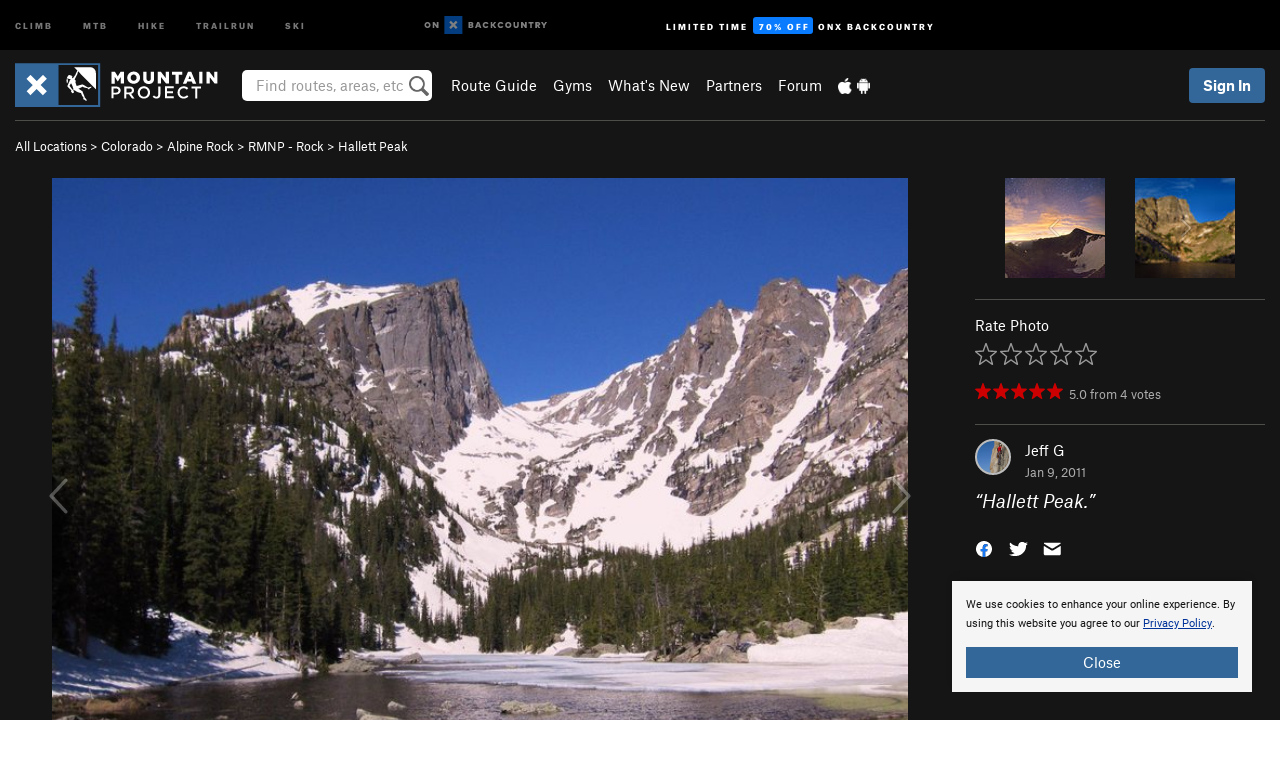

--- FILE ---
content_type: text/html; charset=utf-8
request_url: https://www.google.com/recaptcha/enterprise/anchor?ar=1&k=6LdFNV0jAAAAAJb9kqjVRGnzoAzDwSuJU1LLcyLn&co=aHR0cHM6Ly93d3cubW91bnRhaW5wcm9qZWN0LmNvbTo0NDM.&hl=en&v=9TiwnJFHeuIw_s0wSd3fiKfN&size=invisible&anchor-ms=20000&execute-ms=30000&cb=uuvxsuszmf6h
body_size: 48102
content:
<!DOCTYPE HTML><html dir="ltr" lang="en"><head><meta http-equiv="Content-Type" content="text/html; charset=UTF-8">
<meta http-equiv="X-UA-Compatible" content="IE=edge">
<title>reCAPTCHA</title>
<style type="text/css">
/* cyrillic-ext */
@font-face {
  font-family: 'Roboto';
  font-style: normal;
  font-weight: 400;
  font-stretch: 100%;
  src: url(//fonts.gstatic.com/s/roboto/v48/KFO7CnqEu92Fr1ME7kSn66aGLdTylUAMa3GUBHMdazTgWw.woff2) format('woff2');
  unicode-range: U+0460-052F, U+1C80-1C8A, U+20B4, U+2DE0-2DFF, U+A640-A69F, U+FE2E-FE2F;
}
/* cyrillic */
@font-face {
  font-family: 'Roboto';
  font-style: normal;
  font-weight: 400;
  font-stretch: 100%;
  src: url(//fonts.gstatic.com/s/roboto/v48/KFO7CnqEu92Fr1ME7kSn66aGLdTylUAMa3iUBHMdazTgWw.woff2) format('woff2');
  unicode-range: U+0301, U+0400-045F, U+0490-0491, U+04B0-04B1, U+2116;
}
/* greek-ext */
@font-face {
  font-family: 'Roboto';
  font-style: normal;
  font-weight: 400;
  font-stretch: 100%;
  src: url(//fonts.gstatic.com/s/roboto/v48/KFO7CnqEu92Fr1ME7kSn66aGLdTylUAMa3CUBHMdazTgWw.woff2) format('woff2');
  unicode-range: U+1F00-1FFF;
}
/* greek */
@font-face {
  font-family: 'Roboto';
  font-style: normal;
  font-weight: 400;
  font-stretch: 100%;
  src: url(//fonts.gstatic.com/s/roboto/v48/KFO7CnqEu92Fr1ME7kSn66aGLdTylUAMa3-UBHMdazTgWw.woff2) format('woff2');
  unicode-range: U+0370-0377, U+037A-037F, U+0384-038A, U+038C, U+038E-03A1, U+03A3-03FF;
}
/* math */
@font-face {
  font-family: 'Roboto';
  font-style: normal;
  font-weight: 400;
  font-stretch: 100%;
  src: url(//fonts.gstatic.com/s/roboto/v48/KFO7CnqEu92Fr1ME7kSn66aGLdTylUAMawCUBHMdazTgWw.woff2) format('woff2');
  unicode-range: U+0302-0303, U+0305, U+0307-0308, U+0310, U+0312, U+0315, U+031A, U+0326-0327, U+032C, U+032F-0330, U+0332-0333, U+0338, U+033A, U+0346, U+034D, U+0391-03A1, U+03A3-03A9, U+03B1-03C9, U+03D1, U+03D5-03D6, U+03F0-03F1, U+03F4-03F5, U+2016-2017, U+2034-2038, U+203C, U+2040, U+2043, U+2047, U+2050, U+2057, U+205F, U+2070-2071, U+2074-208E, U+2090-209C, U+20D0-20DC, U+20E1, U+20E5-20EF, U+2100-2112, U+2114-2115, U+2117-2121, U+2123-214F, U+2190, U+2192, U+2194-21AE, U+21B0-21E5, U+21F1-21F2, U+21F4-2211, U+2213-2214, U+2216-22FF, U+2308-230B, U+2310, U+2319, U+231C-2321, U+2336-237A, U+237C, U+2395, U+239B-23B7, U+23D0, U+23DC-23E1, U+2474-2475, U+25AF, U+25B3, U+25B7, U+25BD, U+25C1, U+25CA, U+25CC, U+25FB, U+266D-266F, U+27C0-27FF, U+2900-2AFF, U+2B0E-2B11, U+2B30-2B4C, U+2BFE, U+3030, U+FF5B, U+FF5D, U+1D400-1D7FF, U+1EE00-1EEFF;
}
/* symbols */
@font-face {
  font-family: 'Roboto';
  font-style: normal;
  font-weight: 400;
  font-stretch: 100%;
  src: url(//fonts.gstatic.com/s/roboto/v48/KFO7CnqEu92Fr1ME7kSn66aGLdTylUAMaxKUBHMdazTgWw.woff2) format('woff2');
  unicode-range: U+0001-000C, U+000E-001F, U+007F-009F, U+20DD-20E0, U+20E2-20E4, U+2150-218F, U+2190, U+2192, U+2194-2199, U+21AF, U+21E6-21F0, U+21F3, U+2218-2219, U+2299, U+22C4-22C6, U+2300-243F, U+2440-244A, U+2460-24FF, U+25A0-27BF, U+2800-28FF, U+2921-2922, U+2981, U+29BF, U+29EB, U+2B00-2BFF, U+4DC0-4DFF, U+FFF9-FFFB, U+10140-1018E, U+10190-1019C, U+101A0, U+101D0-101FD, U+102E0-102FB, U+10E60-10E7E, U+1D2C0-1D2D3, U+1D2E0-1D37F, U+1F000-1F0FF, U+1F100-1F1AD, U+1F1E6-1F1FF, U+1F30D-1F30F, U+1F315, U+1F31C, U+1F31E, U+1F320-1F32C, U+1F336, U+1F378, U+1F37D, U+1F382, U+1F393-1F39F, U+1F3A7-1F3A8, U+1F3AC-1F3AF, U+1F3C2, U+1F3C4-1F3C6, U+1F3CA-1F3CE, U+1F3D4-1F3E0, U+1F3ED, U+1F3F1-1F3F3, U+1F3F5-1F3F7, U+1F408, U+1F415, U+1F41F, U+1F426, U+1F43F, U+1F441-1F442, U+1F444, U+1F446-1F449, U+1F44C-1F44E, U+1F453, U+1F46A, U+1F47D, U+1F4A3, U+1F4B0, U+1F4B3, U+1F4B9, U+1F4BB, U+1F4BF, U+1F4C8-1F4CB, U+1F4D6, U+1F4DA, U+1F4DF, U+1F4E3-1F4E6, U+1F4EA-1F4ED, U+1F4F7, U+1F4F9-1F4FB, U+1F4FD-1F4FE, U+1F503, U+1F507-1F50B, U+1F50D, U+1F512-1F513, U+1F53E-1F54A, U+1F54F-1F5FA, U+1F610, U+1F650-1F67F, U+1F687, U+1F68D, U+1F691, U+1F694, U+1F698, U+1F6AD, U+1F6B2, U+1F6B9-1F6BA, U+1F6BC, U+1F6C6-1F6CF, U+1F6D3-1F6D7, U+1F6E0-1F6EA, U+1F6F0-1F6F3, U+1F6F7-1F6FC, U+1F700-1F7FF, U+1F800-1F80B, U+1F810-1F847, U+1F850-1F859, U+1F860-1F887, U+1F890-1F8AD, U+1F8B0-1F8BB, U+1F8C0-1F8C1, U+1F900-1F90B, U+1F93B, U+1F946, U+1F984, U+1F996, U+1F9E9, U+1FA00-1FA6F, U+1FA70-1FA7C, U+1FA80-1FA89, U+1FA8F-1FAC6, U+1FACE-1FADC, U+1FADF-1FAE9, U+1FAF0-1FAF8, U+1FB00-1FBFF;
}
/* vietnamese */
@font-face {
  font-family: 'Roboto';
  font-style: normal;
  font-weight: 400;
  font-stretch: 100%;
  src: url(//fonts.gstatic.com/s/roboto/v48/KFO7CnqEu92Fr1ME7kSn66aGLdTylUAMa3OUBHMdazTgWw.woff2) format('woff2');
  unicode-range: U+0102-0103, U+0110-0111, U+0128-0129, U+0168-0169, U+01A0-01A1, U+01AF-01B0, U+0300-0301, U+0303-0304, U+0308-0309, U+0323, U+0329, U+1EA0-1EF9, U+20AB;
}
/* latin-ext */
@font-face {
  font-family: 'Roboto';
  font-style: normal;
  font-weight: 400;
  font-stretch: 100%;
  src: url(//fonts.gstatic.com/s/roboto/v48/KFO7CnqEu92Fr1ME7kSn66aGLdTylUAMa3KUBHMdazTgWw.woff2) format('woff2');
  unicode-range: U+0100-02BA, U+02BD-02C5, U+02C7-02CC, U+02CE-02D7, U+02DD-02FF, U+0304, U+0308, U+0329, U+1D00-1DBF, U+1E00-1E9F, U+1EF2-1EFF, U+2020, U+20A0-20AB, U+20AD-20C0, U+2113, U+2C60-2C7F, U+A720-A7FF;
}
/* latin */
@font-face {
  font-family: 'Roboto';
  font-style: normal;
  font-weight: 400;
  font-stretch: 100%;
  src: url(//fonts.gstatic.com/s/roboto/v48/KFO7CnqEu92Fr1ME7kSn66aGLdTylUAMa3yUBHMdazQ.woff2) format('woff2');
  unicode-range: U+0000-00FF, U+0131, U+0152-0153, U+02BB-02BC, U+02C6, U+02DA, U+02DC, U+0304, U+0308, U+0329, U+2000-206F, U+20AC, U+2122, U+2191, U+2193, U+2212, U+2215, U+FEFF, U+FFFD;
}
/* cyrillic-ext */
@font-face {
  font-family: 'Roboto';
  font-style: normal;
  font-weight: 500;
  font-stretch: 100%;
  src: url(//fonts.gstatic.com/s/roboto/v48/KFO7CnqEu92Fr1ME7kSn66aGLdTylUAMa3GUBHMdazTgWw.woff2) format('woff2');
  unicode-range: U+0460-052F, U+1C80-1C8A, U+20B4, U+2DE0-2DFF, U+A640-A69F, U+FE2E-FE2F;
}
/* cyrillic */
@font-face {
  font-family: 'Roboto';
  font-style: normal;
  font-weight: 500;
  font-stretch: 100%;
  src: url(//fonts.gstatic.com/s/roboto/v48/KFO7CnqEu92Fr1ME7kSn66aGLdTylUAMa3iUBHMdazTgWw.woff2) format('woff2');
  unicode-range: U+0301, U+0400-045F, U+0490-0491, U+04B0-04B1, U+2116;
}
/* greek-ext */
@font-face {
  font-family: 'Roboto';
  font-style: normal;
  font-weight: 500;
  font-stretch: 100%;
  src: url(//fonts.gstatic.com/s/roboto/v48/KFO7CnqEu92Fr1ME7kSn66aGLdTylUAMa3CUBHMdazTgWw.woff2) format('woff2');
  unicode-range: U+1F00-1FFF;
}
/* greek */
@font-face {
  font-family: 'Roboto';
  font-style: normal;
  font-weight: 500;
  font-stretch: 100%;
  src: url(//fonts.gstatic.com/s/roboto/v48/KFO7CnqEu92Fr1ME7kSn66aGLdTylUAMa3-UBHMdazTgWw.woff2) format('woff2');
  unicode-range: U+0370-0377, U+037A-037F, U+0384-038A, U+038C, U+038E-03A1, U+03A3-03FF;
}
/* math */
@font-face {
  font-family: 'Roboto';
  font-style: normal;
  font-weight: 500;
  font-stretch: 100%;
  src: url(//fonts.gstatic.com/s/roboto/v48/KFO7CnqEu92Fr1ME7kSn66aGLdTylUAMawCUBHMdazTgWw.woff2) format('woff2');
  unicode-range: U+0302-0303, U+0305, U+0307-0308, U+0310, U+0312, U+0315, U+031A, U+0326-0327, U+032C, U+032F-0330, U+0332-0333, U+0338, U+033A, U+0346, U+034D, U+0391-03A1, U+03A3-03A9, U+03B1-03C9, U+03D1, U+03D5-03D6, U+03F0-03F1, U+03F4-03F5, U+2016-2017, U+2034-2038, U+203C, U+2040, U+2043, U+2047, U+2050, U+2057, U+205F, U+2070-2071, U+2074-208E, U+2090-209C, U+20D0-20DC, U+20E1, U+20E5-20EF, U+2100-2112, U+2114-2115, U+2117-2121, U+2123-214F, U+2190, U+2192, U+2194-21AE, U+21B0-21E5, U+21F1-21F2, U+21F4-2211, U+2213-2214, U+2216-22FF, U+2308-230B, U+2310, U+2319, U+231C-2321, U+2336-237A, U+237C, U+2395, U+239B-23B7, U+23D0, U+23DC-23E1, U+2474-2475, U+25AF, U+25B3, U+25B7, U+25BD, U+25C1, U+25CA, U+25CC, U+25FB, U+266D-266F, U+27C0-27FF, U+2900-2AFF, U+2B0E-2B11, U+2B30-2B4C, U+2BFE, U+3030, U+FF5B, U+FF5D, U+1D400-1D7FF, U+1EE00-1EEFF;
}
/* symbols */
@font-face {
  font-family: 'Roboto';
  font-style: normal;
  font-weight: 500;
  font-stretch: 100%;
  src: url(//fonts.gstatic.com/s/roboto/v48/KFO7CnqEu92Fr1ME7kSn66aGLdTylUAMaxKUBHMdazTgWw.woff2) format('woff2');
  unicode-range: U+0001-000C, U+000E-001F, U+007F-009F, U+20DD-20E0, U+20E2-20E4, U+2150-218F, U+2190, U+2192, U+2194-2199, U+21AF, U+21E6-21F0, U+21F3, U+2218-2219, U+2299, U+22C4-22C6, U+2300-243F, U+2440-244A, U+2460-24FF, U+25A0-27BF, U+2800-28FF, U+2921-2922, U+2981, U+29BF, U+29EB, U+2B00-2BFF, U+4DC0-4DFF, U+FFF9-FFFB, U+10140-1018E, U+10190-1019C, U+101A0, U+101D0-101FD, U+102E0-102FB, U+10E60-10E7E, U+1D2C0-1D2D3, U+1D2E0-1D37F, U+1F000-1F0FF, U+1F100-1F1AD, U+1F1E6-1F1FF, U+1F30D-1F30F, U+1F315, U+1F31C, U+1F31E, U+1F320-1F32C, U+1F336, U+1F378, U+1F37D, U+1F382, U+1F393-1F39F, U+1F3A7-1F3A8, U+1F3AC-1F3AF, U+1F3C2, U+1F3C4-1F3C6, U+1F3CA-1F3CE, U+1F3D4-1F3E0, U+1F3ED, U+1F3F1-1F3F3, U+1F3F5-1F3F7, U+1F408, U+1F415, U+1F41F, U+1F426, U+1F43F, U+1F441-1F442, U+1F444, U+1F446-1F449, U+1F44C-1F44E, U+1F453, U+1F46A, U+1F47D, U+1F4A3, U+1F4B0, U+1F4B3, U+1F4B9, U+1F4BB, U+1F4BF, U+1F4C8-1F4CB, U+1F4D6, U+1F4DA, U+1F4DF, U+1F4E3-1F4E6, U+1F4EA-1F4ED, U+1F4F7, U+1F4F9-1F4FB, U+1F4FD-1F4FE, U+1F503, U+1F507-1F50B, U+1F50D, U+1F512-1F513, U+1F53E-1F54A, U+1F54F-1F5FA, U+1F610, U+1F650-1F67F, U+1F687, U+1F68D, U+1F691, U+1F694, U+1F698, U+1F6AD, U+1F6B2, U+1F6B9-1F6BA, U+1F6BC, U+1F6C6-1F6CF, U+1F6D3-1F6D7, U+1F6E0-1F6EA, U+1F6F0-1F6F3, U+1F6F7-1F6FC, U+1F700-1F7FF, U+1F800-1F80B, U+1F810-1F847, U+1F850-1F859, U+1F860-1F887, U+1F890-1F8AD, U+1F8B0-1F8BB, U+1F8C0-1F8C1, U+1F900-1F90B, U+1F93B, U+1F946, U+1F984, U+1F996, U+1F9E9, U+1FA00-1FA6F, U+1FA70-1FA7C, U+1FA80-1FA89, U+1FA8F-1FAC6, U+1FACE-1FADC, U+1FADF-1FAE9, U+1FAF0-1FAF8, U+1FB00-1FBFF;
}
/* vietnamese */
@font-face {
  font-family: 'Roboto';
  font-style: normal;
  font-weight: 500;
  font-stretch: 100%;
  src: url(//fonts.gstatic.com/s/roboto/v48/KFO7CnqEu92Fr1ME7kSn66aGLdTylUAMa3OUBHMdazTgWw.woff2) format('woff2');
  unicode-range: U+0102-0103, U+0110-0111, U+0128-0129, U+0168-0169, U+01A0-01A1, U+01AF-01B0, U+0300-0301, U+0303-0304, U+0308-0309, U+0323, U+0329, U+1EA0-1EF9, U+20AB;
}
/* latin-ext */
@font-face {
  font-family: 'Roboto';
  font-style: normal;
  font-weight: 500;
  font-stretch: 100%;
  src: url(//fonts.gstatic.com/s/roboto/v48/KFO7CnqEu92Fr1ME7kSn66aGLdTylUAMa3KUBHMdazTgWw.woff2) format('woff2');
  unicode-range: U+0100-02BA, U+02BD-02C5, U+02C7-02CC, U+02CE-02D7, U+02DD-02FF, U+0304, U+0308, U+0329, U+1D00-1DBF, U+1E00-1E9F, U+1EF2-1EFF, U+2020, U+20A0-20AB, U+20AD-20C0, U+2113, U+2C60-2C7F, U+A720-A7FF;
}
/* latin */
@font-face {
  font-family: 'Roboto';
  font-style: normal;
  font-weight: 500;
  font-stretch: 100%;
  src: url(//fonts.gstatic.com/s/roboto/v48/KFO7CnqEu92Fr1ME7kSn66aGLdTylUAMa3yUBHMdazQ.woff2) format('woff2');
  unicode-range: U+0000-00FF, U+0131, U+0152-0153, U+02BB-02BC, U+02C6, U+02DA, U+02DC, U+0304, U+0308, U+0329, U+2000-206F, U+20AC, U+2122, U+2191, U+2193, U+2212, U+2215, U+FEFF, U+FFFD;
}
/* cyrillic-ext */
@font-face {
  font-family: 'Roboto';
  font-style: normal;
  font-weight: 900;
  font-stretch: 100%;
  src: url(//fonts.gstatic.com/s/roboto/v48/KFO7CnqEu92Fr1ME7kSn66aGLdTylUAMa3GUBHMdazTgWw.woff2) format('woff2');
  unicode-range: U+0460-052F, U+1C80-1C8A, U+20B4, U+2DE0-2DFF, U+A640-A69F, U+FE2E-FE2F;
}
/* cyrillic */
@font-face {
  font-family: 'Roboto';
  font-style: normal;
  font-weight: 900;
  font-stretch: 100%;
  src: url(//fonts.gstatic.com/s/roboto/v48/KFO7CnqEu92Fr1ME7kSn66aGLdTylUAMa3iUBHMdazTgWw.woff2) format('woff2');
  unicode-range: U+0301, U+0400-045F, U+0490-0491, U+04B0-04B1, U+2116;
}
/* greek-ext */
@font-face {
  font-family: 'Roboto';
  font-style: normal;
  font-weight: 900;
  font-stretch: 100%;
  src: url(//fonts.gstatic.com/s/roboto/v48/KFO7CnqEu92Fr1ME7kSn66aGLdTylUAMa3CUBHMdazTgWw.woff2) format('woff2');
  unicode-range: U+1F00-1FFF;
}
/* greek */
@font-face {
  font-family: 'Roboto';
  font-style: normal;
  font-weight: 900;
  font-stretch: 100%;
  src: url(//fonts.gstatic.com/s/roboto/v48/KFO7CnqEu92Fr1ME7kSn66aGLdTylUAMa3-UBHMdazTgWw.woff2) format('woff2');
  unicode-range: U+0370-0377, U+037A-037F, U+0384-038A, U+038C, U+038E-03A1, U+03A3-03FF;
}
/* math */
@font-face {
  font-family: 'Roboto';
  font-style: normal;
  font-weight: 900;
  font-stretch: 100%;
  src: url(//fonts.gstatic.com/s/roboto/v48/KFO7CnqEu92Fr1ME7kSn66aGLdTylUAMawCUBHMdazTgWw.woff2) format('woff2');
  unicode-range: U+0302-0303, U+0305, U+0307-0308, U+0310, U+0312, U+0315, U+031A, U+0326-0327, U+032C, U+032F-0330, U+0332-0333, U+0338, U+033A, U+0346, U+034D, U+0391-03A1, U+03A3-03A9, U+03B1-03C9, U+03D1, U+03D5-03D6, U+03F0-03F1, U+03F4-03F5, U+2016-2017, U+2034-2038, U+203C, U+2040, U+2043, U+2047, U+2050, U+2057, U+205F, U+2070-2071, U+2074-208E, U+2090-209C, U+20D0-20DC, U+20E1, U+20E5-20EF, U+2100-2112, U+2114-2115, U+2117-2121, U+2123-214F, U+2190, U+2192, U+2194-21AE, U+21B0-21E5, U+21F1-21F2, U+21F4-2211, U+2213-2214, U+2216-22FF, U+2308-230B, U+2310, U+2319, U+231C-2321, U+2336-237A, U+237C, U+2395, U+239B-23B7, U+23D0, U+23DC-23E1, U+2474-2475, U+25AF, U+25B3, U+25B7, U+25BD, U+25C1, U+25CA, U+25CC, U+25FB, U+266D-266F, U+27C0-27FF, U+2900-2AFF, U+2B0E-2B11, U+2B30-2B4C, U+2BFE, U+3030, U+FF5B, U+FF5D, U+1D400-1D7FF, U+1EE00-1EEFF;
}
/* symbols */
@font-face {
  font-family: 'Roboto';
  font-style: normal;
  font-weight: 900;
  font-stretch: 100%;
  src: url(//fonts.gstatic.com/s/roboto/v48/KFO7CnqEu92Fr1ME7kSn66aGLdTylUAMaxKUBHMdazTgWw.woff2) format('woff2');
  unicode-range: U+0001-000C, U+000E-001F, U+007F-009F, U+20DD-20E0, U+20E2-20E4, U+2150-218F, U+2190, U+2192, U+2194-2199, U+21AF, U+21E6-21F0, U+21F3, U+2218-2219, U+2299, U+22C4-22C6, U+2300-243F, U+2440-244A, U+2460-24FF, U+25A0-27BF, U+2800-28FF, U+2921-2922, U+2981, U+29BF, U+29EB, U+2B00-2BFF, U+4DC0-4DFF, U+FFF9-FFFB, U+10140-1018E, U+10190-1019C, U+101A0, U+101D0-101FD, U+102E0-102FB, U+10E60-10E7E, U+1D2C0-1D2D3, U+1D2E0-1D37F, U+1F000-1F0FF, U+1F100-1F1AD, U+1F1E6-1F1FF, U+1F30D-1F30F, U+1F315, U+1F31C, U+1F31E, U+1F320-1F32C, U+1F336, U+1F378, U+1F37D, U+1F382, U+1F393-1F39F, U+1F3A7-1F3A8, U+1F3AC-1F3AF, U+1F3C2, U+1F3C4-1F3C6, U+1F3CA-1F3CE, U+1F3D4-1F3E0, U+1F3ED, U+1F3F1-1F3F3, U+1F3F5-1F3F7, U+1F408, U+1F415, U+1F41F, U+1F426, U+1F43F, U+1F441-1F442, U+1F444, U+1F446-1F449, U+1F44C-1F44E, U+1F453, U+1F46A, U+1F47D, U+1F4A3, U+1F4B0, U+1F4B3, U+1F4B9, U+1F4BB, U+1F4BF, U+1F4C8-1F4CB, U+1F4D6, U+1F4DA, U+1F4DF, U+1F4E3-1F4E6, U+1F4EA-1F4ED, U+1F4F7, U+1F4F9-1F4FB, U+1F4FD-1F4FE, U+1F503, U+1F507-1F50B, U+1F50D, U+1F512-1F513, U+1F53E-1F54A, U+1F54F-1F5FA, U+1F610, U+1F650-1F67F, U+1F687, U+1F68D, U+1F691, U+1F694, U+1F698, U+1F6AD, U+1F6B2, U+1F6B9-1F6BA, U+1F6BC, U+1F6C6-1F6CF, U+1F6D3-1F6D7, U+1F6E0-1F6EA, U+1F6F0-1F6F3, U+1F6F7-1F6FC, U+1F700-1F7FF, U+1F800-1F80B, U+1F810-1F847, U+1F850-1F859, U+1F860-1F887, U+1F890-1F8AD, U+1F8B0-1F8BB, U+1F8C0-1F8C1, U+1F900-1F90B, U+1F93B, U+1F946, U+1F984, U+1F996, U+1F9E9, U+1FA00-1FA6F, U+1FA70-1FA7C, U+1FA80-1FA89, U+1FA8F-1FAC6, U+1FACE-1FADC, U+1FADF-1FAE9, U+1FAF0-1FAF8, U+1FB00-1FBFF;
}
/* vietnamese */
@font-face {
  font-family: 'Roboto';
  font-style: normal;
  font-weight: 900;
  font-stretch: 100%;
  src: url(//fonts.gstatic.com/s/roboto/v48/KFO7CnqEu92Fr1ME7kSn66aGLdTylUAMa3OUBHMdazTgWw.woff2) format('woff2');
  unicode-range: U+0102-0103, U+0110-0111, U+0128-0129, U+0168-0169, U+01A0-01A1, U+01AF-01B0, U+0300-0301, U+0303-0304, U+0308-0309, U+0323, U+0329, U+1EA0-1EF9, U+20AB;
}
/* latin-ext */
@font-face {
  font-family: 'Roboto';
  font-style: normal;
  font-weight: 900;
  font-stretch: 100%;
  src: url(//fonts.gstatic.com/s/roboto/v48/KFO7CnqEu92Fr1ME7kSn66aGLdTylUAMa3KUBHMdazTgWw.woff2) format('woff2');
  unicode-range: U+0100-02BA, U+02BD-02C5, U+02C7-02CC, U+02CE-02D7, U+02DD-02FF, U+0304, U+0308, U+0329, U+1D00-1DBF, U+1E00-1E9F, U+1EF2-1EFF, U+2020, U+20A0-20AB, U+20AD-20C0, U+2113, U+2C60-2C7F, U+A720-A7FF;
}
/* latin */
@font-face {
  font-family: 'Roboto';
  font-style: normal;
  font-weight: 900;
  font-stretch: 100%;
  src: url(//fonts.gstatic.com/s/roboto/v48/KFO7CnqEu92Fr1ME7kSn66aGLdTylUAMa3yUBHMdazQ.woff2) format('woff2');
  unicode-range: U+0000-00FF, U+0131, U+0152-0153, U+02BB-02BC, U+02C6, U+02DA, U+02DC, U+0304, U+0308, U+0329, U+2000-206F, U+20AC, U+2122, U+2191, U+2193, U+2212, U+2215, U+FEFF, U+FFFD;
}

</style>
<link rel="stylesheet" type="text/css" href="https://www.gstatic.com/recaptcha/releases/9TiwnJFHeuIw_s0wSd3fiKfN/styles__ltr.css">
<script nonce="aHyqyCGuZ5uXuy7smYqNpA" type="text/javascript">window['__recaptcha_api'] = 'https://www.google.com/recaptcha/enterprise/';</script>
<script type="text/javascript" src="https://www.gstatic.com/recaptcha/releases/9TiwnJFHeuIw_s0wSd3fiKfN/recaptcha__en.js" nonce="aHyqyCGuZ5uXuy7smYqNpA">
      
    </script></head>
<body><div id="rc-anchor-alert" class="rc-anchor-alert"></div>
<input type="hidden" id="recaptcha-token" value="[base64]">
<script type="text/javascript" nonce="aHyqyCGuZ5uXuy7smYqNpA">
      recaptcha.anchor.Main.init("[\x22ainput\x22,[\x22bgdata\x22,\x22\x22,\[base64]/[base64]/[base64]/[base64]/cjw8ejpyPj4+eil9Y2F0Y2gobCl7dGhyb3cgbDt9fSxIPWZ1bmN0aW9uKHcsdCx6KXtpZih3PT0xOTR8fHc9PTIwOCl0LnZbd10/dC52W3ddLmNvbmNhdCh6KTp0LnZbd109b2Yoeix0KTtlbHNle2lmKHQuYkImJnchPTMxNylyZXR1cm47dz09NjZ8fHc9PTEyMnx8dz09NDcwfHx3PT00NHx8dz09NDE2fHx3PT0zOTd8fHc9PTQyMXx8dz09Njh8fHc9PTcwfHx3PT0xODQ/[base64]/[base64]/[base64]/bmV3IGRbVl0oSlswXSk6cD09Mj9uZXcgZFtWXShKWzBdLEpbMV0pOnA9PTM/bmV3IGRbVl0oSlswXSxKWzFdLEpbMl0pOnA9PTQ/[base64]/[base64]/[base64]/[base64]\x22,\[base64]\x22,\[base64]/XGQzwqhjL0cBVXfCjMO0w4vDkWjDt1jDkD7Ct3koB1lbZcOEwpLDviBMQsOCw6NVwoLDsMODw7hzwr5cFcOtfcKqKyXCv8KGw5d9OcKUw5BAwozCnibDk8OkPxjClW42bS/CmsO6bMK5w60Pw5bDscOdw5HCl8KXN8OZwpBxw7DCpDnCmsOwwpPDmMKgwpZzwqxuXW1BwrorNsOmLMOFwrs9w7bCv8OKw6wKASvCj8Opw5vCtA7DssKnB8Obw4/Dp8Ouw4TDoMK5w67DjhQLO0kfAcOvYQrDjjDCnmogQlAEaMOCw5XDqMKTY8K+w4obE8KVIsKjwqAjwq0PfMKBw4g0wp7CrHkGQXM6wq/CrXzDscKQJXjCl8KEwqE5wrPCkx/DjSYvw5IHNcKvwqQvwqwSMGHCncK/[base64]/DkcO3ekLCoSsGwpZcw64XdsOkUiEzw6DCscK8DsKPw5VNw6RnbzkhfCrDo2IQGsOmXTXDhsOHQMK3SVgYPcOcAMO6w5fDmD3DpsOQwqYlw7t/PEpiw5fCsCQ4V8OLwr0FwozCkcKUBWEvw4jDvhh9wr/DhghqL07Ct2/DssOdWFtcw5fDvMOuw7UNwr7Dq27CjFDCv3DDnWw3LTbCo8K0w79yA8KdGDlWw60aw5UwwrjDugcaAsONw7TDqMKuwq7Dn8K7JsK8DMOtH8O0S8KKBsKJw6rCi8OxasKXYXNlwpnCuMKhFsKmR8OlSA/[base64]/SsKkwqLCssOmwoNJccOHJldHwpjCsQRxTMKZwpTCmn8sRxtjw7bDosKGCMKxw6rCkQRXMMK0YnbDiXjCtHA0w60nS8OTQsOew5/ClRHDu3oKOcOmwqhJQMOdw4TDicKXwqpLCks1wqLClsOUblN+Yz7Cjy5cccOOfsKqKXF4w4jDk1rDscKMYsOodsOpCMOfRcOWNsOfwothwqQ0CzbDtikhKHnDjiPDizQPwo41ORJscwMoDRHCvsK/YsO6BcKcw43Coy7CujbDmsOKwqvDrF5tw4zCocOLw4QwFMKTZcKlwqjDoyzCkiXDsgolesKAb03DkThLO8Ojw58Qw5J5fMKSRh87w5jCtyNrfSwkw4bDrsK/HTbDjMO/[base64]/wqpXwqA2P8KFwpfDqSLDpMO7wrl1w6/CkMONw47ClgjDoMKLw5Q+c8OGRwHCj8Olw6pXYkdzw644YcOawqjCnVbDqsO5w7bCljvCmsO0XUPDh1bClgfCsyxqNsK/d8KRS8KuasK1w7NGaMKOb2FuwqBSFcK9w7bDoT85NWRUXF8Rw6rDsMKfw60YTsOFBk0aSxRWbMKTCHFkBBRvIQhZwqIgY8Ocw40WwovCnsO/[base64]/DocKDw5fCkHhDQsKYEcK6IFPDhMONAxDCmsOeXUTCrsKSTXvDscKsOynChyXDuTjCizvDk0/DrB8zwpDDrsO+R8KVw7skwoZJwojCuMOLOSRKMw9Dwp/CjsKqwocYwq/Cg0TDgwcFXhnCgsKFRUPDm8OXWR/DhsKfbA/DlDbDn8OgMAnCsCzDgcK7wqhQfMOvBkxvw6dmwr3CuMKbw6pFLgQ6w5/[base64]/CsMKtw5MEC8OEwoLDumJEJsKfb8O+JyM5w4RwbRDDmsK+bcKxw7xPasKMa1TDjEvCicKrwo/Cn8KmwqZ7JMK1YMKmwo7DvMKXw5Vuw4HDiBDCrsOmwos2USlrFwsvwqfClcKfU8OsccKDECzCiw/[base64]/HcOMYghLITNLw7HDsMOqVGbCgBjDtCnDrxjCv8Ksw5QnI8OMwq/CvR/CtcOUZwbDl3oDci5PQ8KnasOjADvDowplw7QMOynDq8KqwojDl8OhIyQbw5jDv1ZfTC/ClsKfwrHCrcOMw6XDhsKLw7fDosO7wpVJZm/CtcKOJnomOMODw7IYw6/Ds8KMw7zDg2LDvMKkw7bCm8KkwogMQsKrNDXDv8KnYsKKbcO2w6/DmTp7woxywrc3WMK9UhPCksKmw5zCpiDDvsOTwrHCtsOIYygsw5DChMKdwo7DuUEfwrtVN8K4wr0dBMOww5VTwppGBE0eZgPDiQBbOX9Iw7I9woHDmsO/w5bDkC1ew4hHwqYwYWEIw53Cj8OsYcOoAsK2M8KSLU0pwotnw5vDkVjDiALCnmg8ecKSwqBwKsOiwql3woPDpkzDp1MMwo/DhcKAw5vCj8OUBMKSwqfDpMKEwpxySsKdcDpUw4zCiMOEwqnCh2oJAGYMHcK5LG/CjMKLSjrDncKywrLDhcK9w4XCj8OYR8Otw5vDiMOkasKXZ8KAwpZQBnzCiVhlaMKNw4vDjsKxecOFbcO5w61gUE3CuQ7DmzJCAhJxa3lKP0YQwoI2w7wWwo/CrMKmCcK5w7DDpg9OOy4uUcK4LgfDq8Ktw4LDgsKUT17CscOwMVjDisOcAG7DuxFpwoXCm3g/[base64]/DrC7DvsKkVcKpf8ONGRHCqHdFMsKXeMOFFhfCsMOmw6pzPFDDm2gKHsK1w4HDisOEH8OLH8OILMKtwq/Cg0jDvA7Dn8KycMK7wqJowprDpzxNX2vDjTHCkF4MVHhFwqDDiFjCvsOGBCbCksKLbsKZTsKATGDCo8KIwpHDm8KFKTTCqVjDkmxJwp7CgcKqwoHCv8K7wrMvSwbCjMOhwoVrDsKRw7nDqQPCvcK7wrTDqBVAScObw5ceFMKowpHCgF92DnLDukk/wqTDp8KWw5NcZhnCvDRQwqPCk3IZJm7DpEltVsOwwo08CsOUSwBww5nClsKRw6fDpcOEw5vDuyPDm8Olw6vCoWbDt8Kiw6bCkMK0wrIFKBfDrsK2w5PDs8OaPCkyKFTDscO+wok/acOsIsO1w6obIsK7w45iwoTDucO+w7XDhMK6wrHCrGbDkQ3Csl7DqsOUeMK7Q8OufMOcwofDvcO2c0jCrEM0wo4awopGw5HCp8Kmw7puwrbCgCg9aFl6wrsPw6nCrwPCknlVwoPCkj1LOlrDklVYwo/CuTbChsOafXpGI8OWwrLCp8Omw7ZYAMKUw5fDiCzDoADCuQI1w7kwWhh4wp1YwoQzwodwMsK/Ng/DjcOSBz/[base64]/CrsK3H8Kvw5bDkQ3ChyXDmsO4KCs+wovDt8O5Zg4Jw69awq13AMOHw7F4HMOVw4DCsBfCoFMOOcKFw4nClQ1xw7LCrhltwpBzw4IywrItCV3DkT7CjETDmMOpP8O2C8KZwp/ClcK3wqQ/wonDrMKgNsOXw51HwodRSmgsIgAKwpDCg8KfIV3DvMKDCcK1CMKeJ3bCusOswofDqmAubjzDqMKRG8O8wrwjThLDhFhHwrnDlTPCoFXDhMORacOgTVnCnx/CmQ/Cj8Ojw6fCqsKNwq7DjT4TwozDpsOCKMKew45QA8KwcsKqw6gAAMKOwq9JeMKAw6rCpRQOABzCkcK1ZWpowrRkw73ChsK4YsKqwoZAw4rCv8OyFV0hWcOEA8Ouwp3Dqm/[base64]/Cn1A5bMO0bU/Dk8KOwooAwq7CgcKfwpvCuSJRw6wuw7zCi2nDiz5THihfN8KOw4XDlMOlCMKBfMOvd8OTb39YdDJSKsK7wot0cg3Di8K/woLCkyZ4w4PDs0ZoOcKjWifDtsKew5XDp8OhVwBGPMKPa17CgQMuw5rCrsKDNMKPw6vDrgHCn0zDr3DDii3CtcO5w47CocKhw50ewoXDskzCjcKWfx1tw5MYwo/DoMOIwrLCncOQwqlZwobDlsKPElXCsUfCulRkO8KiX8KePV9+FSrChEVowqYFw7HDsRNcw5ITw41YWU/[base64]/FhbCvy86URgMwpTCvVkFEThQYsKiLcKKwqc1wr5DecO8MmzDuXzDhsKlFEPDghhLCcKlwqPDsG/Cv8KJwrk+UkfDlcKxwpTDigMjw5bDjgPCgsOcw4HDrhXDvn/DtMK/w7p+L8ONFMK3w49tZXXCkVUGN8O2w7ADw7bDiWfDuwfDpsONwrvDukvCtcKHwprDqsKDZyZLM8Kvwr/CmcOEamjDv2fCmcOPBGHCrcKQCcOswqHDjSDCjsKrw6nDoC5mw7hcw57ChsOfw67CmHtjJjLDjVnDucKKAcKLPih+OxE/RMKxwoplwqTCpngXw7BbwodVD0Rmw6ILFRrDg1vDmxs9wo5Vw7nCoMK6esKhU10xwpDCiMOnHyhRwqAAw5Z1ajrDt8O5w5AUR8OywoDDjjxtacOGwrHDvRF/wr9LF8O8A0XCtkPDgMO/w5xwwqzCtMKkwp/DosKeKVjDpsKowpovasOvw5PDkVI5wr0laBgIw48Dw4TDpMO4NxwkwpMzw73DpcKwQcKbw4Fyw5IHEMKWwqoQw4HDjRkDLStuwoMVw7LDlMKfwpHCn0N3wod3w6nCom3DjcOdwoA0ScOKVxrCu2svXH/DpsOaDsKkw4hJcEPCpy4eXsOuw4rCgsKowqjCssOdw7jChsOLBCrDoMKTbcK0woTCozhnUsOYw77CvcO4wqPCuEfDkcOICSlPOsOBFMKiYABHVsOZDxjCo8KrFgo3w6kjVEh0wq/CpsOJw4zDjsO9XhltwpcnwpA/w7bDsy9+wp4lwrXCgsO/[base64]/DqRbCtG/DlcOhwrfCnXMwwq8TasOPwpbDrcKUwp7Dm1w7w7xdw5TDpsKPEXQcwoXDvsOrwpvCtAPCl8ODOhV4w7xuTww2w4DDjAksw6NZw5wfScK4c1Fkwp18EMOxwqgnL8Kawp7DnMO8wqQVw5DCk8OrGsKHw4jDkcKVOMOAYsKQw4IKwr/DtCNtP1PCkB4vNAPCkMKxwpXDlMOPwqTCusOfwqLCg1l4w5/Dp8Kww6PDoxJNMsKEZzcXbijDgS/DmVTCrMK3ZcOgZhkJK8OBw5xZCsKnBcOQwp1MMMK+wprCt8KHwqUvRnd/RXEjwrbDkw8GPsK/RkvCjcOobFTDlQXCnMOxw7YHw4bDlsOpwo0gdsOAw4UgwpLDv0bClsOZwoYzT8OCfgzDhcKWeQtSw7oXfWfClcKOwq3DosKPwrACTsO7YQc2wroXwrxlwoXDlFxVG8OGw77DgsOtw6fCncKdwq/DqgIowrvCq8O9w7VkBsKZw5Eiw5rCtyHDgsKfwq3CqmESw5RDwqfCpBHCt8Kgw7h/dsOlw6PDgMOIXTrCpClqwp/[base64]/AMKowpxfw5FkGGTCiEszw6nDomtXIShtw7nCicK+wrUqV1vDpMOGwoEHfDNZw6skw4NSNcKxbHHCvcOtwqXDiDd+BMKRwp4+w5FASsKNeMKBwpZ2GD0SJsKEw4PCkyLCglEKwqdxwojClcKlw7dmYGTCvmtqwpYKwq3Cr8KtaEI/wp/CskE6Niokw5jCmcKCR8KIw67DkMO1w6PDk8O8w7kewpNeaSQjS8Ozw7nCpQspw6LDrcKLZ8K6w4PDjcKVwqrDisOcwrPDpcKBwrjCgT7DvkbCmcKyw5hSVMOwwpIrE3XCjBNePh/CvsKcWcKEaMKUw7fDhRwec8K2LWnCisKLXMOmwqdMwoJ5w7UjPsKawp9KdsOYcwNJwqsOw7TDvT/DjXw+KWHDgE7DmQhnw5Q6wpzCj0U0w7LDpMKnwqYQGl3Drm3DjMOvKSTDi8OfwrYPH8Oiwp/[base64]/CuMOsw4Newq8uwrI7wrDCiDrDrsONJQfDoXMSNCrDicOTw5nCn8KFTnduw5nDisOVwptkw4M/w4JYEWPDvlTChsKJwrnDl8KVw7ksw6vCvR/[base64]/E8OJScKpMsOow5HDhhkKb8KccElaw6fClTvCk8Oow7XCnjDDpRsLw6kTwq/Do2wqwpDCtMK5wpzDsUPDu23CsxrCvVQUw53Ct2YzCcKKdzLDgMOqLcKIw5PCqy0accKlJ1zCh2XCug0Sw490w67CgQjDmBTDn0TCgwhRFcOwNsKpCsOOeXLDqMOZwqpnw7LDs8OAwrnClsKtw4jCoMK7wpjCusOTw4wXK35bSG/CgsKPCyFQwqY8w4YCwqfCnx3ChMK9OVbCsA3CgErCrW97cSTDmBAOaTAYwoMYw7sgSBDDr8O2w73DkcOmCEwsw4BBIcKhw7AQwpV8ecKlw4TCqjY/w6VnwqnDozVTw5QswqjDty3Dgl7ChsOTw7rCvMKeNsO2wpnDlHw/wpQlwo17wpVWZsOEw6oQC0pRDgfDl1fCisOaw6fCjyrDjsKIOgvDt8K7w5XCi8OKw5zDocK0wq46wps1wrdJQyFcw4UtwokPwr7DmBLCrmFpHCtywqnDrzNwwrbDjcO/w47Dmww9KsKZw7IOw7LCgMO/ZsOYBA/CnyLCo1PCtCMZw61CwqDDlyVBe8OLdMKmdMK7w5lVPGh0PwbDl8OgQ2MMwpzCn0LCoDzCksORH8Ouw7IswrRYwosnw4fCpiLCmR4qZhoqYXjCnx3CoB7DuTJlH8OVwot2w6bDj2/DlcKWwrrDjsK7X0TCrsKhw6AmwrDDlMKIw6wuLsK/A8OTw6TCvMOgwo9sw5QCLcKUwqPCmMO/J8Kaw7VvA8K+wo1BVDjDtW7Cs8OKYMOVc8OQwrLDjAEHRMKvXsOzwqNAw5Fbw61Xw6tNIMKDXnLCnXlDw60aTEFlUXfCkcKcwpsgcMOAw7rDvcO3w4lYQTR2N8OEw44Xw4J9BycbXWbCtsKHBlLDjMO9woo/LGvDl8KpwpfDv2XDrwvClMK1WEzCsRoSJRXDn8O/wofDlsKKbcObTGR8wpl7wr3CrMOGwrDDjwchVTtKXg5Xw61NwpQsw4IJB8KRw5d4w6UuwoLCssKALMOHDGxRTxPCjcOWw5E6U8K+wr51HcK/[base64]/CtMOed3vDoRdyw5VLwqAGCRHCoShWwr7DrsKCwqA1w507wqXCsmdSRMKWwpgTwoVGwpk8XQTCsWzDpAx7w7/CvsKMw6rDun4PwoZONQTDqBrDt8KTOMOUwqXDgHbCn8OrwpQjwpAqwrhKM3vCjlt0KMO/w58gF07DtcKewpIhw6giM8OwKcKBZiF3woR2w7pRwrkBw7pcw68DwrrDqMK1E8OvWMOHwoJ5XMKwV8KhwpdewqXChsOzw6HDrnvDucKVYxJCfsKfwrnDo8O1asO5wonClxwKw6Avw6xPwqPDuGjDgsOrZMO4QMKdKcODGcKbFsO4w6PCjE7DusKJw5rCsUPCt2/[base64]/CkTHCjMKSPMONSMK0wovDm8OwcMK7w4rDlMKDAsKEw7FnwpQ0RMK5DcKIVcOAw40zVmvCj8Otw5zDhGl6KULCpsObd8KHwodRasKiw5DCs8KjwrDCv8OdwpXCrRzDuMO/f8OGC8KbcsOLwrAoOMOEwpguw5NkwqMmbVfCgcKgYcObUC3DksOUw5nCl39rwr5lDGIMw7bDuTDCu8KUw7khwo9zOkDCvcKxQcOvS2c6MsKLw53Ci2/[base64]/w7s5wqTDtHFKw4vCrcO6w7HCssOWw7vDrx4rw550w4fDqMKRw4zCilnClsKDw5diOQolNGDCs39hdD7DjDnDkld2dcK4w7DDj3TCtAJMJsKNwoR9X8KoND/Cn8KJwo5IKcO7BA7CrMO7wqHDoMOjwoLCiATCq3kFRi1yw6TDk8OKMsKUS2B/KsOCw4Alw5vCvMOzwrTDqMOiwqHDqsKOEnfCiUQdwpV3w5rDhMOCSkbCuR1kw7caw5jDp8Ouw6zCr2VjwofCox0HwppQFgfDrMKXw67DksOcFhoUCGJ2w7XCp8OuAQHDnxFdwrXClkRkw7LDksKkTBXDmz/CgyDDnSTDlcO3WsKWwrddHsKhTcKow5ceWMKywpJ3HMKgw7VYQAjDicKpdMOlw7MPwrdpKsKXwobDicOLwp3CucOaVC1yekR1wq8UCmrCum1ew7/CnXwJQGbDhMK+PyQPBVrDssOrw4oew4LDi0nDoFXDmiPCmsOjdEEJbE8oGy0DdcKNw7xdMSI/T8OuTMOaA8OOw7kWcWgCZQdmwqXCgcOmHHlmGT7DpsOkw6Mgw5XDvBJww4s/XR8facK+w7EoOMOWHHtkw7vDscK3w7NNwqUbw5Y/XsOaw5jCmsOcOMOwZz1nwqPCoMOqwo/DsUnDmi7ChcKfQ8O0a3MYw6bDm8KPw4wABHxowpzDjX/CjMKrfsKPwqZmRz/DiBLCr3hBwq4dGx5Dwr9Rw4fDn8K+E2fDrFbCi8O5SCHDkwnDj8Opwp15wq/Dg8K3I0DDoRYuOCbCtsOUwrHDuMKJw4BnD8K5Y8OMwp47G3ILIsOSwqYgwoVhKVsSPBgvLcO2w78QXzUsUyvChMOADMK/wpPCi13CvcKPVjzDrgjChn0EacKww69Qw7zCocKpw58qw7BawrcAET1iCGkpb2TCsMKcNcKiRCdlFsO6wpBicsORwoNKUcKiOXJWwqdAJMO9wqnCmcKpSihUwpdDw4vCuxfDrcKEw554GRzCicK5w6DChSxrA8K5wr/Dk3XDp8Krw7sdw5R0FFfCisK7w7/Cq1jCtcKAScO1QxB5wobDtjEATCYZw4l8w7TCk8O8wqvDiMOIworDsE3CtcKlwqEaw6lKw6dDAcKnw43DvB/[base64]/wqEnwo3ChcOGFsOswrvCo8KHwp7CisO1w7LCjcO/WcKLw7nDjkRGBhLCs8KTw47CscOMJSlmOMKLKR9Lwr8fwrnCi8OGwqbDsF7CtW4lw6JZFcKiO8OGVsKlwrcaw6fConkewrsfw4LCssKZwrkQw7Z4w7XDhsKtayhQw6ptLsKWS8OxeMODUSvDji0QVcO/wonCv8OAwr0Ewq5bwr95wqdLwpcjLnbDpgF1TB7DhsKCw5IyHcOPwpsJw7fCrwvCpDN1w5DCuMO/wrUowpQBf8OKw4gYJXUUfsK5b0/[base64]/[base64]/wqrDkzDDkcOVw4TClQrCtVDCtQ8zw4HCsxZWw6PClTrDo0RdwqnDglnDisO1b3/CgMKkwq9JWsOqIT8qQcKWw4R9wo7DosOsw4jDkggJSMKnw43DncKKwrNewqUvWsKtKUrDr1zDkcKIwpDCncKLwohHw6bDp3HCuC/CqMKLw7ZebktudF3Ch1DCh1nCrsK8wpnDosOOAMOrX8OswoxWMMKVwpFdw7p7wpBwwpVUOsObw6bCoSXChsKpT2k/C8OCworDnA9ywptwZ8KmMMOJLhjCsXtwLmHDsBZvw5EWVcKWCsKRw4zCrm7CvzzDksO4UsOPwqHDpmfDrA3DtVTCoR9sH8K2wpDCryodwrBpw7LCpVN2R1AJBUcvwqLDpWnDlcO5CQnCh8KRGwBGwoJ+wrVKwo8mwrjDs1IVw6XDqS/CmsO7AmrDsysLwq/Dl2shFQfCqWQSM8OSUkLDg1oFwozCqcKawpgmNkHDjnhIDcKsOMKswoLDsirDu3vDkcK2B8Kww4bCvsK4w71dJSnCssKKG8K4w4xxKcOew7MawpLCnMOEFMOMw5kFw5M2Y8O+Wn7Cq8Khwpdwwo/DucKSwrPChMKoMSDCncKsBSrCqnXDt0vCiMKlw74sfMOMc2dAdjBoIlcww5zCuyQJw4/[base64]/Ch8O8Y3g2wq4fw5rDssO7w4fDq3/[base64]/w7DCscKHHSIjf8OHwprCkVzCksOgZMKxwovDl8Oaw57DsGrDlsO9w4l3J8OwF34CP8OjH0jDmkcaYsOeM8OnwppnOcOmwqHCqRcJBnYCw4tvw4zCjsKKw47ClcOlQClHEcKswqEGw5zCkWdLJsKIwp3CtMO/Py5aCsO6wp1bwo3DjsK2L1nCrHTCgcKww6R5w5TCmcKMQcK2Jw3DksOsCEHCtcKFwqzCtcKhwp9ow7nCsMKiZMKjUMKBRXbDrcO7dMKVwrpNYQ5qw6DDnMOgDkgXPcO/w448wpTCu8OZAMOyw4k1w4MnRGtRwp1xw519Jx5rw74OwqjCvcKowoLCr8OjKkrDhmfDoMOAw70LwpERwqpLw4AFw4Z+wqrDlcOfQsKQKcOEcWEBwq7DgMKZw6TChsO7wqZgw63CjcO/URUEMcOcAcO/[base64]/Cv8OJL8KlQsKLWcOcdMOSP8Klw6PCoX8ywpBgYmF4woZvwpBBP0d0WcKvIcO5wo/DkcKufAnClzJNI2LDshjDrVzCoMK3P8K1DEjCgBsHQsOGwqfDrcKgwqcvR1tgw4sHXyDCm0ZMwox/w5FCwqPCrlnDicOVwqTDv33DiU1owrDDlcKkfcOmO2bDm8Khwrtnwp3CmjMqfcKpQsOuwokhwq16wpMOKcKFZgENwovDpcKyw4jCgG/Dq8Olwosew5RhVnMaw70MFDoZdcKfwoPCh3bChMOGX8O/woJPw7fDvT5bw6zCl8KJwp1ad8KMQsKvw6NMw47DlcKqFMKjKAAlw44ywpPCr8OlI8O5wr3CrMKIwrDCr1QuOcKew7o8bgFowqTDrUnDuz/CjMKmWFnCvH7CksKmVw5eYDxff8KEw7QmwpBSOSfCo0Nuw43CsQRAw7TCuTXDjMOKeR4fwoc3cyYew6kzYcKpfcKxw5lENMOVIgTCuXVqEgTDmsOqNsKySAgOTwDDgcOsNF3CgG/CjnnCqUcQwrbDr8ONZcO8w5zDscODw6zCjhV6woPClRnDvzTCowBzw4Yow63Do8OAwrjDlMO1fcKGw5TDmcO/[base64]/wpbCj17DgcKLKMKoOW1KXcKVwqVObMOnKjl4Y8OtbgDCkxUEwrpITcKjL2LCjhfCrMKmMcOfw7vCslbCqjDDpi9SGMOVw7TCrWlYbl3Cu8KzFMKKw7wyw4lcw6PCkMKsPmE/I1RvK8KqQ8OcOsOGd8OmFh0xFhlMwqIfG8KqS8KMccOYwr3DhMKuw51zwrzCmDQ4w4Fnw7nDi8OZQ8KjHxwPwpbCjQogZWRqWyEQw6hBbMOqw6/DmRjDlE7Dp2wmN8OlJsKBw77DsMKWWQrDicKiXHzDoMOwGsOVFnowP8OWwpHDrMK2wqPDvn3Dv8ORDMKHw7nCrcKob8KePsKYw4B4KEA5w6TCm1nCgMOlTU/Dkk3Cl2Mzw4bDmg5BPMKNwqLChk/CmD1Fw6sQwqvCtmvCuCXDil3DpMKfNcOrw4NhesOhfXjDnMOZw6PDnEsPMcOWwq7CuEHDj01oAcK1VGTDqMK3ei3CrRLDosOjNMOswqgiL3zCqWfCvzRkwpfDi2HDh8OIwpQiKSB/dAp4KCM9b8Oswop/InPClsKPwojDrcKWw53Ci0fDssKSwrLCscOSwq5RZnvCoDQ2w4vDq8KLU8K5w5DCsTbCpEJCwoIIwr5kccONwqHCnsOYbR9hKB7Dnipfw6zCrcO7w7NARSTDkHQ6woFDXcO5w4fCv2cewr8tfsOMwpRawpUrVgBUwokPNAohEC/CqMOyw4Rzw7fCgFggLMK+esKWwpdHBRLCpRIMw7YJAcOrw7R1METDhsOzwrQMaWofwpvCnVA3J1olwqZ5XMKNRMOTEl5iQcOsDTrDh1XCj2kwOih2T8OQw57CgU1Ow4g5HXEGwohVRl/[base64]/[base64]/DgVpKPg9jS8K+L8K8woXDp3IgbxDCnsKxw7/DhDHCpMKWw4LCkRJlw4lDWMO+CwFwZ8OHc8OewrDCiCfCg38dAWrCn8K2OmtKWURAwpHDh8OJNcOBw48Fw6IAGHRaUsKtbsKVw4HDg8KtMsKNwr80wq/CpybDucOWw43Dl18Pw5s8wr/DmcKiHTEVI8OafcK5T8Oxw4xgw58jdCzDlkp9SMKrw5tswoXDgxPDvBXDqTHClMOuwqTCrMOTZhcPUcODwrDDr8O0wo/CosOOK0TCulbDmMK1WsKsw587wp3CvsOHwo5yw4V/XgMjw5nCksOwDcOow6R4w5XCilvCjTXDpcOtw5XDhMKDJ8K+wpNpwq7CscKmw5N2wqXDvHXDgFLDrDEmwqrCgUTDthZPS8KhasONw5tJw7XCnMOGdsKQMAdtRMOpw4rDpsOBw6PCqsKGw77Cr8KxGcKkWmLChkbDhsKuwqvDpsOXwonCkcKVPsKjwp41TjpfI0/[base64]/CgcONMcK+w4jDvX7Cjy9Sw7DDmm7DkXbCisO9w7fDqxI9Ym/DncKcwqZkwrdbUcK5CxrDocKzwojCv0AKKm7Ds8Oew5xLSELCn8OswolNw5bDl8KNZiVoGMKlw5NLw6/DlsOEPMOXwqbCksKPwpddR35rwq/CsCnCncKBwpHCnMKrOsO6wq/Cqi9Yw7XCgV9PwrPCvXQPwq8jwqXDtmUqwqx9w6XDlsOhfD/DskbCsiHCrhsRw7/Dl1LDkRnDq2fChMKyw5fDvG4UcMOOwrDDhBAWwoXDpQHCqRnDnsKeXMKpWSvCksKQw6PDg0rDlT9wwoVbwovCsMKzU8K8BcO0RMOtwqt2w51Awq8fwpAaw6zDkmnDl8KLw67DisOzw5zCm8OSw5FUPgnDqCRBw4oxasOTwpBMCsOwQDAOw6U1wrdcwpzDrnzDqQrDgm/DmmorXBt4A8K0fzXCmsOlwrxPKcOUHcOsw4HCk2TCucO5V8OywoFJwpg9PTUrw6dwwoY1FMO2YsOWdktYwoHDo8OPwrPClcOVFMO9w7rDi8O/TcK5HVTDrSnDoDfCuGrDtMOAwqHDt8OMw7HCvwlsGywFUMK7w5DCqgEQwqlOfU3DnB/DvcK4wo/DlR7Ds3TCuMKKw6PDssKyw4vDrQseSMOqZsKMBzrDuA7Dv37DqsOqRhLCnVBOw6Z1w7rCpsOgLBcDwr0AwrrDhXjDqgnCpwvDnMOnAAjCk29tZm8WwrdUw7LCjsKxdQ9kw5g1Mnl5fFsyMWrDoMO/w6zDhGrDtRZTOz5XwrPDpmvDsRrCncK4HFHDn8KIbQfCisKGLyleJWtGIlE/[base64]/FcOXwpNGw5LCnEx8wqpCwrpBPMOgw6LCuMO7TXXCo8O2wod/IMOTwo7CkMK5I8OcwrdDSWPDiVsAw7zCln7Ds8OfIcOOLzMkw7jDnytkwo16SMK1EGDDqcKlw7sCwozCsMKpV8O8w7ADBMK0D8OKw5QBw61dw6HCssOBwqc+w6rCqMKBw7HDg8KdPsO8w6kObA9NU8KhElzCu2jCqQ7ClMK4e0Fyw7hXw7lWw5HDlSRYw47CvcKWwrI/NsOZwqvDpjo1wp50ahjCinxew7YVJkJocRPDjRkVEWRDw4NZw4hYwqLClcO5w4HCpX3Dpjoow5/CvXsVTibCgcKLUhxLwqpJTlzDocOgwrbDrzjCisKiwq4hw5jDlMOXT8OUwrgywpbDrsORTMKoF8K8w4TCrwTCgcOLe8O3w7NTw64sS8OEw4Ubwpsjw7vCmyTDsG/DvyRgfcKHZsOdLcKYw5AIW00qP8KrYTrCjX08JsKPw6ZoOBNqw67DgHPCqMOIWcOLw5rDoE/[base64]/b8O0w7MBw53Co8K6KQLDt8KOwp95I1nCmgFVw7XDvQzDs8KnBsOpL8KYUcOyCzHDg2s8GcKOcsOJw6nDs2R6b8OLwrZFRQTDoMOmw5XDrcOeTBJ2wqbCggzDszctwpUIwo5vwp/CpD8MwoQ4wpxFw5TCkMKqwqIeMARoY3VzJifDpHrCrsKHwqV9w5QWKcKdwr85GRtyw5kiw7TDtcKmwpZKDn/DicKcJMOpVMK4w47CqMO2P0XDhy8FGcKdRsOpw4jCo2MMC3s/[base64]/DmRg5w5jDkVrCnSLCv8OFw4k5Oykhw65vHcO6eMKhw4vCqU7CmznCizHDnsOew7zDs8K0JcOAJcO/wrVuwr4UOXNJIcOqF8OGw5E9cVFvMGp5O8KLHl9BeTXDscKcwoU+wrAEVRbDucOcdcOXDMK8w4XDq8KKTBxow6TDqxpYwo9KEsKGVcK3w5/CqGbCqMOZU8KkwolqawTDm8Oow5Vnw5M8w5rCncOIUcKoMxhZW8O+w5rCosKiw7U5L8O9wrjCk8KhV3Z/R8KIw6MzwporScOfw7QNwpI/[base64]/CksOJw4IOGzMoL8Kew7bCnWp7w4XCvsKFSnLDoMOSN8KzwoMIwqbDs2ICbTUNJEbCjll7DcOKwrwpw7FUwqNowq/CkMO8w4d1T244AsKGw6JydsKIXcKZCD7Dmlkdw5nCvX3CmcKGRFnCosO/wrrCsHIHwrjCv8KbT8O2wqvDk3QmB1bCm8Klw4PClcKMFBFOXx4/TcKDwpbCo8O7w7TCow7DmSfDpsKbw4DDoU5qHMKpYcOXM2F/[base64]/CjT9hUQlewqTCpDgadn87UsOLE8O/[base64]/w5HCn8KEw47CusOqw7zDrsOHw4XCicKpwpV7w4QyU8OWaMKMw54bw4fCsg1PDWQ/EMOQCRFnZcKLEyDDoDhlXVIswofCh8OWw77Ct8KGScOrcsOeTX9ew5BBwrHChEtiYMKbY2nDiGvCssKJN3PChsK8IMOMZw5JLsOKKMOfPnDDmxJtwosfwqcPZ8Osw6TCscKdwr7Cp8OvwpYlwo5/w7/CpUPCncOjwrbCqhjCmMOOwpwOd8KFDTfCg8OzBMKzYcKswpLCuDzChMKHdsOQK2Iwwr7Dp8K8wo0XJsK6woTColTCj8KgBcKrw6Jqw4vCsMOUwoDCsQ8Ywpctw4bDncK5H8Kgw7zDu8K7QcOeMBRkw6hcwqJ0wr/DkwrCpMO9NQNMw6bDncK8UCMXwpPCt8Okw4EHwqvDgsOZwp/DrHl5K1XCmhYsw6rDr8OUJBrCrsO7WsKqGMOYwrDDvh9wwq/CkHM1NW/DnMO3J1p1NhdnwrUCw4VoOsOSfMOmditbFC7Ds8KuWhU1wpMhw7NzD8KLewApw4jDj39sw4/[base64]/KHnCgcKJw4PCqAUsdn3CrkbDvB/[base64]/MjnDjSk/AMOHAy7CrMKKw5Flwr5yw608wqrDtsKXw4HCvXjDnX1vCsOdCFYXelDDk25SwqzCpznCsMOSPScmw58RJUZ4w7nCqcOrcBXCqhY3bcOKNMOGD8KubMO3wrB4wr3DsywTPzfDu3vDqyXDgGRKcsKpw6BcS8O/AF4Gwr/DvMKiH3VRccO/BMKuwpHDrA/CsRsjHm57w5nCuUHDp2HDuVYqDQNswrbCi0fCtsKHw5sRw4Ugb31Mwq00TDhaCMOjw6sjw5UVw6V6woTDgsKfwovDoQjDuz3DpMKlaUN3cXzCncOKwpzCvEjDmwNjZSTDs8KrW8OUw455R8OEw5/Dt8K6CMKfLsOXwr4Ew6luw5x6woDCkVfCgn80UsK3w7Ylw7oPCUobw5wjwrTDgcKrw4LDgAVGOcKAw6DDrEEQw4nCucOTCMOZbnXDuiTDuCPDtcKNWHfCoMOpccO/[base64]/[base64]/CnsK4GcOXCsKSw4N7RlBkwqxSL8O/LgUATG3CmcOGwrB0Sjtww7pxw6HDkBXDkMOSw6DDpnQaIzYLdHlIwpdJwpgGwpkPG8OCB8OPcsKpVmkHNH7CjH4BccOxQxMewpTCqQ5KwpXDilfCrVbDssK6woLClsKaF8OYS8K/FHTCsnPCp8OTw4vDlsK/[base64]/Ds8KewqNXAmzCunfCk8KBY8Ogw4bDgFJGw4vDn2s4wp7DgAvDtS0tAsOrwpQEwrcKw7/CksKow5zCmXohTHvDjsK9fW0QJ8KOw7VrOVfCuMO5wq/Csj9Dw4YiQ2BAwoQAwqDDusKIwr0Qwq/[base64]/TR/DuhAlwq05w7fDt8OdwrsLNmoUwoREw5rDnCXCisOPw60iwpFUwpkJYcOTwpPCkHd1wqMTG21Xw6jDplfCjSppw6IZw7rChkTDqjbCg8OQw5Z9G8OQw4DCmzoFHcOQw5Eiw742esKJT8K2w5IyVWYpw7swwqYcbQl/w5UBwpJawrgyw4M6CBgfXgtGw4sjOhcgHsOZTC/DqUNKIWdhw7dlScOkSlHDkCnDuhtYbGnDjcK0wpE9d0jCuQ/CiGvDg8K6MsO7DsKrwolgCsOAOMKsw4Ehw7LDti4jwq0DBcKHw4PDm8O9GMO/d8OlOQnCjsKQGMOYwpJbwogPG0RCbMK0wqzDuX/DjnPCjG3DrMKnw7RQw7N1w53CoWBVU0V/w5QSaTbCj14FfwnCmhHCmmlKHiM3HF3ClcOZKMKRSMK7wp7CtBzCg8OEBsOiw6RbW8Khb07CmsKCYGF9HcOYC2/DhMOJQCDCp8Okw7bDrcOXBcK9GsKpUXNBABfDucKqPh3CrsK5w4PChMOveQ7CiQIZJcKuIE7Cm8Oww60iAcKww6AmL8KuAsO2w5jDqsK5wqLCjsO5w5tIQsKtwoIbcg8OwpvCsMOZEB5lUhV1wqFYwr9gXcKJfcKkw79tJcKGwo8Pw74/wqLDomUaw51cw4IYGXpNw7DCjmFkccOSw7F/[base64]/CoDLDt8OBw6cDw77Dn0/DvsKFHjPClsOqQsOKB3PDvE7DoWNZw7p2w55Two7CvUrDksK8YFvCtMOsPXvDoDbCj0Qlw4nCniwYwp5rw4HDgVwkwro4bcKNJsOSwpnDjhk+w7vDhsOjQ8O+wrlRw7YgwqbCgiJQDU/CvzHCqMKPw73DlEXDuXU3NDskCMK3wqhswoPCuMKSwrXDsUzCmAgWwpNHecKnwrPCn8Kqw4LDsRQ1wp15BsKRwq/CgcO8dmU5wq8PMMOwWsKGw6s6SxjDnlwxwq7CmcKaXy8LY2zCncKNKcOawojDk8OlAMKcw4V1OsOqf2vCr1TDrcOLUcOpw4fCmcKBwpxuYCAMw6JgRR3DlMOTw416Ow/DjAfCrsKvwq9JXCgjw4/DphoKwqVjIWvDn8KWw6fCpFcSw5NJwqHDvyzCrAY4w7fDmjHDhMKew6IXFcKrwqPDjnfClVfDiMKkwo0LUV0uw5QNwrQwQ8OmCcOywqHCqQbClGLCn8KPbz9ubsKkwq3CpcO+wrbDiMKuPikdRgfDkgHDh8KVeFwUVcK+f8OCw7zDhcOpPsKYw7A/YcKPwoBoG8OVw6HDvwdiw5fDv8KgVcO1w51qw5Nyw73DgcOnccK/wrQfw6vCo8OeMmvDrXgvw4PChcOCGTnChDDDu8OdesOBMjnDi8KGdsO/OQwKwp05EMKlbCM7woAhLzgBwrArwrJTTcKlB8OVw5Fpb0PDkXDCohwFwprDl8K3wqVqRMKRwpHDjCrDrG/CpldHGMKFw4fCpz/[base64]/[base64]/DucKbwrtkXRvClcKUaUdVwoxVV8Ovw7kRw47CpEPCpwfCmwXDqsOoJsKPwpnDjyHClMKtw6nDkxBZHcKAAMKNw4zDglfDlcO4fcKHw7XChsK5L19uw4/[base64]/DrMKUfypGHwMhKywsBcOlw57CrgAJc8Kgw45oX8K/blfCp8ONwr3CjsOHwpxCBloCNXU9cx1oS8OewoV9ExfCkMKHA8OIw48/RXrDhyHChFvCqsKPwo/DqFhhBmYHw4J/DjjDiR1uwoYuOsKHw6rDlRbCjsO9w6FtwqnCtMKpR8OxSmPCt8OXworDr8O/ScORw5bCpcKGw5EiwrYawoR1wpzDiMKMwooqwpXDksOYw5jDjxIZHsKudcKjHWvCgzQ/w4fCuyJ3wrLDkS1IwrcCw7zClyzDuGZQL8OQw6lMFsOuXcKdWsKLw6snwoXCvEnCucOfLBc0MwzCklzCrxB0wrJTSsOoKWF7asKvwqzCqX9CwoZLwqbCgiNpw6DDvjcOIT/ClMOmw58iTcOmwp3CtcOQwqkMGA7DlTwxDXoQDMONLmkETlnCosKdVz53RU1Jw5zCgMOuwonCusOATH4WAMKzwpI8w4YEw4nDjMK7NhbDtTxZU8OfRj3CgcKdLDbDk8ORLMKZw6RPwrrDvinDnU3CtyLClmPCs0/Dv8O2EhsMw4Faw6gCNsK5asKUGixUIBnCpD/DjjLDo3fDpVjDk8Kpwp5iwqrCocKwIXfDpyzCt8KZICrDih7Di8KzwrM/J8KbOGEzw4LDikXDlg7Dr8KACMO4w63DmRAYBFfDhzTDiVrCrDRKVDLCnMKswqciw5bDhMKXVxXDuxEFL3bDqsK1wp7CrGrDmsODAyfDq8OJJFxpw4kIw7LDjMKORWPCrMO1FygDXcKGDifDnQfDgsOzEUXCkBYwA8K/[base64]/FsKTwr1leEzDlTXCjEYqw4sFU3rCm8OzwrjDuS7Du8Off8Kxw48ESSARaE7DjTl/w6TDhsOqXWTDtcKHC1d+YsOjwqLDocKyw77DmyDCicOldHTCvMK5wp8Owo/DnE7ChcOADMK6w5E0NjIew4/ClktRU07CkzERakMIw6AnwrbCg8O7wrBXTgNjamp7wpfCnh3CrkhpLMKrDXfDgcO7KlfCuQHDnsOFSQZYasKlw7vDgkRsw5PCmcOLVcOFw7fCrMK8w4BGw7jDt8O2QzXCjF9SwqjDlMOow40ATFzDicOZYMKgw7MaM8Ojw6/CqcOGw67CicODPsOrw4TDhcOFRl8BbCp4ISsmwrA1bzAyBlkEDcKkP8OiGXXCjcOvEj0Yw5LDkx/[base64]/woLDhMK2w7sQw7nDsMKcKUjCvsKaSknCpWPDmQzDvwZ8w4M2w7DCkDN3w4jCgzNIfXrDviwaZ3DDqjkLw6XCqsOFMsOKwonCk8KZNMKyBcKtw6YiwpBHwpnChTLCiiUVwpTCvC1fwqrCkxbDgMKsEcOueWtAOcOjBBdZwoDCmsO+w79YS8KKeG3CtB/DozfCksK3KAl1N8OXwpDCig/[base64]\\u003d\\u003d\x22],null,[\x22conf\x22,null,\x226LdFNV0jAAAAAJb9kqjVRGnzoAzDwSuJU1LLcyLn\x22,0,null,null,null,1,[21,125,63,73,95,87,41,43,42,83,102,105,109,121],[-3059940,299],0,null,null,null,null,0,null,0,null,700,1,null,0,\x22CvoBEg8I8ajhFRgAOgZUOU5CNWISDwjmjuIVGAA6BlFCb29IYxIPCPeI5jcYADoGb2lsZURkEg8I8M3jFRgBOgZmSVZJaGISDwjiyqA3GAE6BmdMTkNIYxIPCN6/tzcYAToGZWF6dTZkEg8I2NKBMhgAOgZBcTc3dmYSDgi45ZQyGAE6BVFCT0QwEg8I0tuVNxgAOgZmZmFXQWUSDwiV2JQyGAA6BlBxNjBuZBIPCMXziDcYADoGYVhvaWFjEg8IjcqGMhgBOgZPd040dGYSDgiK/Yg3GAA6BU1mSUk0Gh0IAxIZHRDwl+M3Dv++pQYZxJ0JGZzijAIZzPMRGQ\\u003d\\u003d\x22,0,0,null,null,1,null,0,0],\x22https://www.mountainproject.com:443\x22,null,[3,1,1],null,null,null,1,3600,[\x22https://www.google.com/intl/en/policies/privacy/\x22,\x22https://www.google.com/intl/en/policies/terms/\x22],\x227DKRBy/haKTySMgyxZL76Xv+UdwTf9C5M0/4PsoRDuc\\u003d\x22,1,0,null,1,1768438045127,0,0,[122],null,[102,37,89,51],\x22RC-sh59n1SLNZkoOA\x22,null,null,null,null,null,\x220dAFcWeA6b8En1Abxw8GzFiYQPBL5gsrA2zL9dDqd4vbdwa77SXipvSQIE-_nYZ9qstLEM5s9PCgsuH8VKZVypkX1d1LeNqASTQA\x22,1768520844808]");
    </script></body></html>

--- FILE ---
content_type: text/html; charset=utf-8
request_url: https://www.google.com/recaptcha/api2/aframe
body_size: -249
content:
<!DOCTYPE HTML><html><head><meta http-equiv="content-type" content="text/html; charset=UTF-8"></head><body><script nonce="9SkYi4qJwgOLsP1LmrCwiA">/** Anti-fraud and anti-abuse applications only. See google.com/recaptcha */ try{var clients={'sodar':'https://pagead2.googlesyndication.com/pagead/sodar?'};window.addEventListener("message",function(a){try{if(a.source===window.parent){var b=JSON.parse(a.data);var c=clients[b['id']];if(c){var d=document.createElement('img');d.src=c+b['params']+'&rc='+(localStorage.getItem("rc::a")?sessionStorage.getItem("rc::b"):"");window.document.body.appendChild(d);sessionStorage.setItem("rc::e",parseInt(sessionStorage.getItem("rc::e")||0)+1);localStorage.setItem("rc::h",'1768434446101');}}}catch(b){}});window.parent.postMessage("_grecaptcha_ready", "*");}catch(b){}</script></body></html>

--- FILE ---
content_type: text/javascript; charset=utf-8
request_url: https://app.link/_r?sdk=web2.86.5&branch_key=key_live_pjQ0EKK0ulHZ2Vn7cvVJNidguqosf7sF&callback=branch_callback__0
body_size: 72
content:
/**/ typeof branch_callback__0 === 'function' && branch_callback__0("1540132554010834579");